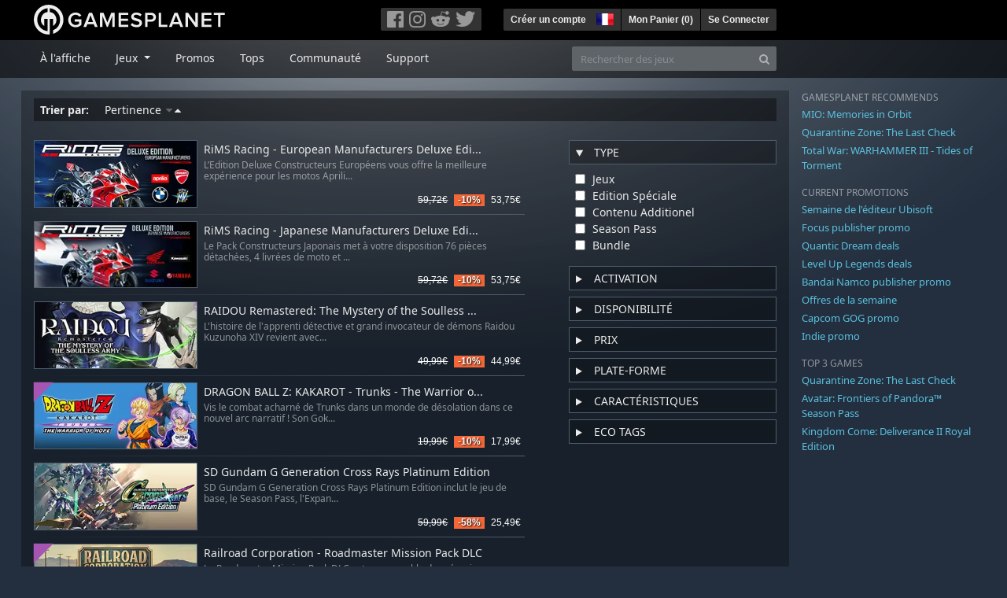

--- FILE ---
content_type: text/html; charset=utf-8
request_url: https://fr.gamesplanet.com/search?d=asc&page=4&query=RunGunJumpGun&ref=gameguidefr&s=relevance&utf8=%E2%9C%93
body_size: 11716
content:
<!DOCTYPE html>
<html lang="fr">
<head>
  <meta charset="utf-8">
  <meta http-equiv="X-UA-Compatible" content="IE=edge">
  <meta name="viewport" content="width=device-width, initial-scale=1, maximum-scale=1, shrink-to-fit=no, viewport-fit=auto">
  <meta name="robots" content="index,follow,all" />
  <meta http-equiv="x-dns-prefetch-control" content="on">
  <meta name="turbolinks-cache-control" content="no-cache">

  <title>Gamesplanet: Clés Steam, Origin, Ubisoft Connect, GOG et plus</title>
  <meta name="description" content="Jeux vidéo à acheter et télécharger facilement, légalement et en toute sécurité." />
  <meta name="keywords" content="Jeux vidéo à télécharger, Jeux à télécharger, acheter des jeux sur Internet, acheter jeu PC, clés Steam, clés Origin, Ubisoft Connect, jeux sans DRM" />

  <link rel="dns-prefetch" href="https://gpstatic.com" crossorigin>
  <link rel="preconnect" href="https://gpstatic.com">
  <link rel="dns-prefetch" href="https://secure.gravatar.com" crossorigin>
  <link rel="preconnect" href="https://secure.gravatar.com">
  <link rel="icon" type="image/svg+xml" href="https://gpstatic.com/assets/gamesplanet_com_circle_media-dfe8067c82a620c4d65f21a92d5874c0e38e9ada6752f9d1cbeb74483ee90faf.svg?t=1768813679" sizes="any" id="gpfavicon">
  <link rel="canonical" href="https://fr.gamesplanet.com/search">

  <link rel="stylesheet" media="all" href="https://gpstatic.com/assets/application-dc47d68d7eec9e32323623cf979b0e1394fe5acd6548b01a1f4374960e0bcf4f.css" data-turbolinks-track="reload" />
  <script type="text/javascript">// These polys allow for inline scripts while AppOS is being loaded asynchronously
// They will all be executed with their &quot;this&quot; and first argument set to the booted application
//
// NOTE: Despite their names resembling the AppOS events they will all be executed
//       every time the page loads, just at a different point in time.
window.AppOSBoot = function(f) { if (!window.AppOS_Boot) { window.AppOS_Boot = []; }; window.AppOS_Boot.push(f) };
window.AppOSDocumentLoad = function(f) { if (!window.AppOS_DL) { window.AppOS_DL = []; }; window.AppOS_DL.push(f) };
window.AppOSPageLoad = function(f) { if (!window.AppOS_PL) { window.AppOS_PL = []; }; window.AppOS_PL.push(f) };
</script>
  <script src="https://gpstatic.com/assets/application-c42fa54681ecd6c8afceeeb3bab7d82db9a1ff58af287f1385892b09a0b1c947.js" data-turbolinks-track="reload" defer="defer"></script>

  <link rel="alternate" href="https://fr.gamesplanet.com/search" hreflang="fr-FR" />


  
  <meta name="csrf-param" content="authenticity_token" />
<meta name="csrf-token" content="KO8_zpkucY3tJSfj2kiiHWFvRLO8qIPLv4jrcGEhkAalawG8scnbErXv4dxY1vqDkd0AzBm5M5WQZLF8sTWCcw" />
  <link rel="icon" sizes="192x192" href="/images/touch_icons/touch-icon-192x192.png">
<link rel="apple-touch-icon-precomposed" sizes="180x180" href="/images/touch_icons/apple-touch-icon-180x180-precomposed.png">
<link rel="apple-touch-icon-precomposed" sizes="152x152" href="/images/touch_icons/apple-touch-icon-152x152-precomposed.png">
<link rel="apple-touch-icon-precomposed" sizes="144x144" href="/images/touch_icons/apple-touch-icon-144x144-precomposed.png">
<link rel="apple-touch-icon-precomposed" sizes="120x120" href="/images/touch_icons/apple-touch-icon-120x120-precomposed.png">
<link rel="apple-touch-icon-precomposed" sizes="114x114" href="/images/touch_icons/apple-touch-icon-114x114-precomposed.png">
<link rel="apple-touch-icon-precomposed" sizes="76x76" href="/images/touch_icons/apple-touch-icon-76x76-precomposed.png">
<link rel="apple-touch-icon-precomposed" sizes="72x72" href="/images/touch_icons/apple-touch-icon-72x72-precomposed.png">
<link rel="apple-touch-icon-precomposed" href="/images/touch_icons/apple-touch-icon-precomposed.png">

  


</head>

<body  data-hk="d85726f9-c587-4745-b54e-b84a12340d9a">
  <div data-appos-jserror="false"></div>
  <nav class="navbar navbar-dark bg-black nav-gp-top px-0">
  <div class="container pl-0">
    <div class="col-12 col-xl-10 gp-xl-main">
      <a class="navbar-brand pb-1 py-md-0 d-none d-sm-inline-block" href="/"><img height="38" alt="Gamesplanet.com" loading="lazy" decoding="async" src="https://gpstatic.com/assets/gamesplanet_com-c7cdb0f0005728229549c9b6506e1cbc48b94ee81723f51c81c8ad97bd630d84.svg" /></a>
      <a class="navbar-brand pb-1 py-md-0 d-inline-block d-sm-none" href="/"><img height="38" alt="Gamesplanet.com" loading="lazy" decoding="async" src="https://gpstatic.com/assets/gamesplanet_com_circle-4aac2ab0b9700fc58cb2631f1fd5d12fb5b162d956ab2c217dc61ec92d827d2e.svg" /></a>
      <button class="navbar-toggler bg-dark-gray border-0 d-inline-block d-lg-none pull-right mt-1 ml-3" type="button" data-toggle="collapse" data-target="#gpSiteNav">
        <span class="navbar-toggler-icon"></span>
        <span><i class="fa fa-search" style="white-space: nowrap"></i> </span>
      </button>
      <div class="pull-right mt-1">
        <div class="d-none d-lg-inline-block">
          <div class="btn-group mr-4" role="group">
            <div class="nav-item nav-item-social btn bg-dark-gray p-0"><a target="_blank" rel="noopener" class="nav-link p-0 pl-1" href="https://www.facebook.com/GamesplanetFR/"><img alt="Facebook" src="https://gpstatic.com/assets/get_in_touch/h-facebook-grey-13a843b391795abd42e99c1b0a6244be354ebbd80281c47ab70cb9d384260484.png" width="21" height="21" /></a></div>
            <div class="nav-item nav-item-social btn bg-dark-gray p-0"><a target="_blank" rel="noopener" class="nav-link p-0" href="https://www.instagram.com/gamesplanet_com/"><img alt="Instagram" src="https://gpstatic.com/assets/get_in_touch/h-instagram-grey-335e2af1e557d7456d7c6dfca6eabfdc0850012846c0cb27b5f048e5f64b7e56.png" width="21" height="21" /></a></div>
            <div class="nav-item nav-item-social btn bg-dark-gray p-0"><a target="_blank" rel="noopener" class="nav-link p-0" href="https://www.reddit.com/user/Gamesplanet/submitted/"><img alt="Reddit" src="https://gpstatic.com/assets/get_in_touch/h-reddit-grey-3742e9841d9d2fca4b301c7ad2d794f5d489e53a9e19921266f8911e1f0d4890.png" width="24" height="20" /></a></div>
            <div class="nav-item nav-item-social btn bg-dark-gray p-0"><a target="_blank" rel="noopener" class="nav-link p-0 pr-1" href="https://twitter.com/gamesplanetfr"><img alt="Twitter" src="https://gpstatic.com/assets/get_in_touch/h-twitter-grey-31fe64f758a401bca827a76b1a5f4813c36e642a74623fafbfc291d041b2e72b.png" width="25" height="20" /></a></div>
          </div>
        </div>
        <div class="btn-group d-none d-lg-inline-flex" role="group">
    <div class="nav-item btn bg-dark-gray p-0 px-1"><a class="nav-link p-1" data-login-required="registration" href="#open=registration">Créer un compte</a></div>
    <div class="nav-item btn bg-dark-gray p-0 pr-2 dropdown zindex100"><a class="nav-link dropdown-toggle dropdown-toggle-noarrow p-0" href="#" id="tenant-select-dropdown" role="button" data-toggle="dropdown">
  <img class="ml-1" style="vertical-align: -7px;" alt="FR" src="https://gpstatic.com/images/flags/48x32/FR.png" width="22" height="15" />
</a>
<div class="dropdown-menu shadow">
  <span class="dropdown-item">
    <img class="mr-1" alt="FR" src="https://gpstatic.com/images/flags/48x32/FR.png" width="22" height="15" /> France / EUR
  </span>
  <div class="dropdown-divider"></div>
    <a class="dropdown-item" href="https://de.gamesplanet.com/">
      <img class="mr-1" alt="DE" src="https://gpstatic.com/images/flags/48x32/DE.png" width="22" height="15" /> Deutschland / EUR
</a>    <a class="dropdown-item" href="https://uk.gamesplanet.com/">
      <img class="mr-1" alt="GB" src="https://gpstatic.com/images/flags/48x32/GB.png" width="22" height="15" /> United Kingdom / GBP
</a>    <a class="dropdown-item" href="https://us.gamesplanet.com/">
      <img class="mr-1" alt="US" src="https://gpstatic.com/images/flags/48x32/US.png" width="22" height="15" /> United States / USD
</a></div>
</div>
    <div class="nav-item btn bg-dark-gray p-0 px-1 separator"><a class="nav-link p-1 " href="/cart">Mon Panier (<span class="cart_count">0</span>)</a></div>
    <div class="nav-item btn bg-dark-gray p-0 px-1 separator"><a class="nav-link p-1" data-login-required="true" href="#open=login">Se Connecter</a></div>
</div>

        <div class="btn-group d-inline-flex d-lg-none" role="group">
  <a class="btn bg-dark-gray " href="/cart"><i class="fa fa-shopping-cart" style="white-space: nowrap"></i> (<span class="cart_count">0</span>)</a>
  <div class="btn-group" role="group">
    <a href="#" class="btn bg-dark-gray dropdown-toggle" id="mobile-user-account" data-toggle="dropdown" aria-haspopup="true" aria-expanded="false">
      <i class="fa fa-user" style="white-space: nowrap"></i> 
    </a>
    <div class="dropdown-menu dropdown-menu-right" style="max-width: 270px;" aria-labelledby="mobile-user-account">
        <a class="dropdown-item" data-login-required="true" href="#open=login">Se Connecter</a>
        <a class="dropdown-item" data-login-required="registration" href="#open=registration">Créer un compte</a>
    </div>
  </div>
</div>

      </div>
    </div>
  </div>
</nav>

  <nav class="navbar navbar-expand-lg navbar-dark bg-black-fade mb-3 p-0 pb-lg-1">
  <div class="container pl-0">
    <div class="col-12 col-xl-10 gp-xl-main">
      <div class="collapse navbar-collapse" id="gpSiteNav">
        <div id="quick_search" class="mt-1 mt-lg-0 mb-lg-0 order-2">
          <form id="quick_search_form" class="form-inline d-flex flex-nowrap" action="/search" accept-charset="UTF-8" method="get">
            <div class="input-group mt-1 w-100">
              <input type="text" name="query" id="query" placeholder="Rechercher des jeux" autocomplete="off" class="form-control typeahead" data-query-url="/quick_search?query=%3Avalue" aria-label="Rechercher des jeux" />
              <div class="input-group-append">
                <button class="btn btn-secondary py-0 px-2 text-muted" type="submit" aria-label="Search" ><i class="fa fa-search" style="white-space: nowrap"></i> </button>
              </div>
            </div>
</form>        </div>
        <div class="navbar-nav my-1 mr-auto order-1">
          <div class="nav-item mr-3">
            <a class="nav-link text-body pt-2 pr-2 pb-0 pl-2 mb-1 mob16" href="/">À l&#39;affiche</a>
          </div>
          <div class="nav-item mr-3 dropdown">
            <a class="nav-link text-body pt-2 pr-2 pb-0 pl-2 mb-1 dropdown-toggle mob16" href="#" id="gp-site-nav-dropdown" role="button" data-toggle="dropdown">
              Jeux
            </a>
            <div class="dropdown-menu shadow">
              <div class="container dropdown-multi-col">
                <div class="row">
                  <div class="col-12 col-md-6">
                    <div class="nav-header bg-light p-1 small text-uppercase">Genre</div>
                    <div class="dropdown-divider"></div>
                    <a class="dropdown-item" href="/games/action">Action</a>
                    <a class="dropdown-item" href="/games/adventure">Aventure</a>
                    <a class="dropdown-item" href="/games/rpg">RPG (Jeu de Rôle)</a>
                    <a class="dropdown-item" href="/games/mmo">MMO</a>
                    <a class="dropdown-item" href="/games/strategy">Stratégie</a>
                    <a class="dropdown-item" href="/games/simulation">Simulation</a>
                    <a class="dropdown-item" href="/games/arcade_indie">Arcade &amp; Indie</a>
                    <a class="dropdown-item" href="/games/sport">Sport</a>
                    <div class="nav-header bg-light mt-3 p-1 small text-uppercase">Autre</div>
                    <div class="dropdown-divider"></div>
                    <a class="dropdown-item" href="/games/coming-soon">Bientôt disponible</a>
                    <a class="dropdown-item" href="/games/games-18">Jeux 18+</a>
                    <a class="dropdown-item" href="/games/mac">Jeux Mac</a>
                    <a class="dropdown-item" href="/games/linux">Jeux Linux</a>
                    <a class="dropdown-item" href="/publishers">Éditeurs</a>
                  </div>
                  <div class="col-12 col-md-6 mt-3 mt-md-0">
                    <div class="nav-header bg-light p-1 small text-uppercase">Activation</div>
                    <div class="dropdown-divider"></div>
                    <a class="dropdown-item" href="/search?dt=epic">Epic</a>
                    <a class="dropdown-item" href="/search?dt=giants">Giants</a>
                    <a class="dropdown-item" href="/search?dt=gog">GOG</a>
                    <a class="dropdown-item" href="/search?dt=msstore">Microsoft</a>
                    <a class="dropdown-item" href="/search?dt=rockstarsocial">Rockstar Social Club</a>
                    <a class="dropdown-item" href="/search?dt=steam">Steam</a>
                    <a class="dropdown-item" href="/search?dt=uplay_silent">Ubisoft Connect</a>
                    <a class="dropdown-item" href="/search?dt=zenimax">Zenimax</a>
                      <div class="nav-header bg-light mt-3 p-1 small text-uppercase">Eco Tags</div>
                      <div class="dropdown-divider"></div>
                      <a class="dropdown-item" href="/search?eco=aesthetic">Graphismes / Esthétisme</a>
                      <a class="dropdown-item" href="/search?eco=narrative">Scénario / Narration</a>
                      <a class="dropdown-item" href="/search?eco=gameplay">Gameplay</a>
                      <a class="dropdown-item" href="/search?eco=policy">Politique de l&#39;éditeur</a>
                  </div>
                </div>
              </div>
            </div>
          </div>
          <div class="nav-item mr-3">
            <a class="nav-link text-body pt-2 pr-2 pb-0 pl-2 mb-1 mob16" href="/games/offers">Promos</a>
          </div>
          <div class="nav-item mr-3">
            <a class="nav-link text-body pt-2 pr-2 pb-0 pl-2 mb-1 mob16" href="/games/charts">Tops</a>
          </div>
          <div class="nav-item mr-3">
            <a class="nav-link text-body pt-2 pr-2 pb-0 pl-2 mb-1 mob16" href="/community/news_updates">Communauté</a>
          </div>
          <div class="nav-item mr-3">
            <a class="nav-link text-body pt-2 pr-2 pb-0 pl-2 mb-1 mob16" data-turbolinks="false" href="/support">Support</a>
          </div>
        </div>
      </div>
    </div>
  </div>
</nav>


  
  <div class="container">
    
    
    <div class="row">
      <div class="col-12 col-xl-10 gp-xl-main">
        <div class="row row-page-ctn">
          
          

<div class="col-12 search-results">
  <h2 class="upper d-none">Votre sélection</h2>

  <div class="sorting p-1 px-2 mb-3">
    <span class="font-weight-bold mr-3">Trier par:</span>
    <ul class="list-inline d-inline-block m-0">
        <li class="list-inline-item mr-3"><a class="desc" href="/search?d=desc&amp;page=4&amp;query=RunGunJumpGun&amp;ref=gameguidefr&amp;s=relevance&amp;utf8=%E2%9C%93">
  Pertinence <i class='fa fa-sort-desc'></i><i class='fa fa-sort-asc'></i>
</a></li>
    </ul>
  </div>

  <div class="row">
    <div class="col-12 col-lg-8 order-2 order-lg-1" id="search_filtered_view">
          <div class="row no-gutters game_list game_list_small prod_class_300 pt-2">
            <div class="col-4 pl-0">
              <a class="stretched-link responsive-img img-280" href="/game/rims-racing-european-manufacturers-deluxe-edition-steam-key--5234-2">
                <img loading="lazy" decoding="async" alt="RiMS Racing - European Manufacturers Deluxe Edition" title="RiMS Racing - European Manufacturers Deluxe Edition" class="border border-secondary" src="https://gpstatic.com/acache/52/34/2/fr/t280x115-758f1ae95e94f3b992c66de9d2a71524.jpg" />
                
</a>            </div>
            <div class="col-8 pl-2 px-sm-2">
              <h4 class="pt-1 mb-1"><a class="d-block text-decoration-none stretched-link" href="/game/rims-racing-european-manufacturers-deluxe-edition-steam-key--5234-2">RiMS Racing - European Manufacturers Deluxe Edi...</a></h4>
              <p class="text-muted d-none d-md-block"><small>L’Edition Deluxe Constructeurs Européens vous offre la meilleure expérience pour les motos Aprili...</small></p>
              <div class="gp-prices small text-right">
                
                <span class="prices">
<span class="price_base"><strike>59,72€</strike></span>
<span class="price_saving false">-10%</span>
<span class="price_current">53,75€</span> </span>
              </div>
            </div>
          </div>
          <div class="row no-gutters game_list game_list_small prod_class_300 pt-2">
            <div class="col-4 pl-0">
              <a class="stretched-link responsive-img img-280" href="/game/rims-racing-japanese-manufacturers-deluxe-edition-steam-key--5234-3">
                <img loading="lazy" decoding="async" alt="RiMS Racing - Japanese Manufacturers Deluxe Edition" title="RiMS Racing - Japanese Manufacturers Deluxe Edition" class="border border-secondary" src="https://gpstatic.com/acache/52/34/3/fr/t280x115-83bd14adadc5425ee21ce497f2380f60.jpg" />
                
</a>            </div>
            <div class="col-8 pl-2 px-sm-2">
              <h4 class="pt-1 mb-1"><a class="d-block text-decoration-none stretched-link" href="/game/rims-racing-japanese-manufacturers-deluxe-edition-steam-key--5234-3">RiMS Racing - Japanese Manufacturers Deluxe Edi...</a></h4>
              <p class="text-muted d-none d-md-block"><small>Le Pack Constructeurs Japonais met à votre disposition 76 pièces détachées, 4 livrées de moto et ...</small></p>
              <div class="gp-prices small text-right">
                
                <span class="prices">
<span class="price_base"><strike>59,72€</strike></span>
<span class="price_saving false">-10%</span>
<span class="price_current">53,75€</span> </span>
              </div>
            </div>
          </div>
          <div class="row no-gutters game_list game_list_small prod_class_300 pt-2">
            <div class="col-4 pl-0">
              <a class="stretched-link responsive-img img-280" href="/game/raidou-remastered-the-mystery-of-the-soulless-army-steam-key--7555-1">
                <img loading="lazy" decoding="async" alt="RAIDOU Remastered: The Mystery of the Soulless Army" title="RAIDOU Remastered: The Mystery of the Soulless Army" class="border border-secondary" src="https://gpstatic.com/acache/75/55/1/fr/t280x115-347a18175d5710ddf1fa23e1976a728e.jpg" />
                
</a>            </div>
            <div class="col-8 pl-2 px-sm-2">
              <h4 class="pt-1 mb-1"><a class="d-block text-decoration-none stretched-link" href="/game/raidou-remastered-the-mystery-of-the-soulless-army-steam-key--7555-1">RAIDOU Remastered: The Mystery of the Soulless ...</a></h4>
              <p class="text-muted d-none d-md-block"><small>L&#39;histoire de l&#39;apprenti détective et grand invocateur de démons Raidou Kuzunoha XIV revient avec...</small></p>
              <div class="gp-prices small text-right">
                
                <span class="prices">
<span class="price_base"><strike>49,99€</strike></span>
<span class="price_saving false">-10%</span>
<span class="price_current">44,99€</span> </span>
              </div>
            </div>
          </div>
          <div class="row no-gutters game_list game_list_small prod_class_300 pt-2">
            <div class="col-4 pl-0">
              <a class="stretched-link responsive-img img-280" href="/game/dragon-ball-z-kakarot-trunks-the-warrior-of-hope-steam-key--4253-6">
                <img loading="lazy" decoding="async" alt="DRAGON BALL Z: KAKAROT - Trunks - The Warrior of Hope" title="DRAGON BALL Z: KAKAROT - Trunks - The Warrior of Hope" class="border border-secondary" src="https://gpstatic.com/acache/42/53/6/fr/t280x115-3a9f2edd960aaaa82b5d4ab99458a9ae.jpg" />
                <div class="class-dlc"></div>
</a>            </div>
            <div class="col-8 pl-2 px-sm-2">
              <h4 class="pt-1 mb-1"><a class="d-block text-decoration-none stretched-link" href="/game/dragon-ball-z-kakarot-trunks-the-warrior-of-hope-steam-key--4253-6">DRAGON BALL Z: KAKAROT - Trunks - The Warrior o...</a></h4>
              <p class="text-muted d-none d-md-block"><small>Vis le combat acharné de Trunks dans un monde de désolation dans ce nouvel arc narratif ! Son Gok...</small></p>
              <div class="gp-prices small text-right">
                
                <span class="prices">
<span class="price_base"><strike>19,99€</strike></span>
<span class="price_saving false">-10%</span>
<span class="price_current">17,99€</span> </span>
              </div>
            </div>
          </div>
          <div class="row no-gutters game_list game_list_small prod_class_300 pt-2">
            <div class="col-4 pl-0">
              <a class="stretched-link responsive-img img-280" href="/game/sd-gundam-g-generation-cross-rays-platinum-edition-steam-key--4318-4">
                <img loading="lazy" decoding="async" alt="SD Gundam G Generation Cross Rays Platinum Edition" title="SD Gundam G Generation Cross Rays Platinum Edition" class="border border-secondary" src="https://gpstatic.com/acache/43/18/4/fr/t280x115-a2ca8da1f6689d34f16864ea90b16f2c.jpg" />
                
</a>            </div>
            <div class="col-8 pl-2 px-sm-2">
              <h4 class="pt-1 mb-1"><a class="d-block text-decoration-none stretched-link" href="/game/sd-gundam-g-generation-cross-rays-platinum-edition-steam-key--4318-4">SD Gundam G Generation Cross Rays Platinum Edition</a></h4>
              <p class="text-muted d-none d-md-block"><small>SD Gundam G Generation Cross Rays Platinum Edition inclut le jeu de base, le Season Pass, l&#39;Expan...</small></p>
              <div class="gp-prices small text-right">
                
                <span class="prices">
<span class="price_base"><strike>59,99€</strike></span>
<span class="price_saving false">-58%</span>
<span class="price_current">25,49€</span> </span>
              </div>
            </div>
          </div>
          <div class="row no-gutters game_list game_list_small prod_class_300 pt-2">
            <div class="col-4 pl-0">
              <a class="stretched-link responsive-img img-280" href="/game/railroad-corporation-roadmaster-mission-pack-dlc-steam-key--4059-8">
                <img loading="lazy" decoding="async" alt="Railroad Corporation - Roadmaster Mission Pack DLC" title="Railroad Corporation - Roadmaster Mission Pack DLC" class="border border-secondary" src="https://gpstatic.com/acache/40/59/8/fr/t280x115-a0123a39faa708e74abd5bab6b046575.jpg" />
                <div class="class-dlc"></div>
</a>            </div>
            <div class="col-8 pl-2 px-sm-2">
              <h4 class="pt-1 mb-1"><a class="d-block text-decoration-none stretched-link" href="/game/railroad-corporation-roadmaster-mission-pack-dlc-steam-key--4059-8">Railroad Corporation - Roadmaster Mission Pack DLC</a></h4>
              <p class="text-muted d-none d-md-block"><small>Le Roadmaster Mission Pack DLC est un ensemble de scénarios spéciaux en coopération et en solo qu...</small></p>
              <div class="gp-prices small text-right">
                
                <span class="prices">
<span class="price_base"><strike>14,79€</strike></span>
<span class="price_saving false">-10%</span>
<span class="price_current">13,31€</span> </span>
              </div>
            </div>
          </div>
          <div class="row no-gutters game_list game_list_small prod_class_300 pt-2">
            <div class="col-4 pl-0">
              <a class="stretched-link responsive-img img-280" href="/game/hunt-showdown-1896-the-son-of-gunpowder-steam-key--3495-41">
                <img loading="lazy" decoding="async" alt="Hunt: Showdown 1896 - The Son of Gunpowder" title="Hunt: Showdown 1896 - The Son of Gunpowder" class="border border-secondary" src="https://gpstatic.com/acache/34/95/41/fr/t280x115-9ef651e726b0ce132c555511133a4e18.jpg" />
                <div class="class-dlc"></div>
</a>            </div>
            <div class="col-8 pl-2 px-sm-2">
              <h4 class="pt-1 mb-1"><a class="d-block text-decoration-none stretched-link" href="/game/hunt-showdown-1896-the-son-of-gunpowder-steam-key--3495-41">Hunt: Showdown 1896 - The Son of Gunpowder</a></h4>
              <p class="text-muted d-none d-md-block"><small>Ce DLC contient un Chasseur, deux armes et un consommable</small></p>
              <div class="gp-prices small text-right">
                
                <span class="prices">
<span class="price_base"><strike>9,99€</strike></span>
<span class="price_saving false">-5%</span>
<span class="price_current">9,49€</span> </span>
              </div>
            </div>
          </div>
          <div class="row no-gutters game_list game_list_small prod_class_300 pt-2">
            <div class="col-4 pl-0">
              <a class="stretched-link responsive-img img-280" href="/game/assassin-s-creed-chronicles-russia-ubisoft-connect--2970-1">
                <img loading="lazy" decoding="async" alt="Assassin&#39;s Creed Chronicles: Russia" title="Assassin&#39;s Creed Chronicles: Russia" class="border border-secondary" src="https://gpstatic.com/acache/29/70/1/fr/t280x115-fdc6c6217813e78d3be164cfad7fc5bd.jpg" />
                
</a>            </div>
            <div class="col-8 pl-2 px-sm-2">
              <h4 class="pt-1 mb-1"><a class="d-block text-decoration-none stretched-link" href="/game/assassin-s-creed-chronicles-russia-ubisoft-connect--2970-1">Assassin&#39;s Creed Chronicles: Russia</a></h4>
              <p class="text-muted d-none d-md-block"><small>ncarnez Nikolaï Orelov, un héros en quête de rédemption, et parcourez la Russie dans un gameplay ...</small></p>
              <div class="gp-prices small text-right">
                
                <span class="prices">
<span class="price_base"><strike>9,99€</strike></span>
<span class="price_saving false">-71%</span>
<span class="price_current">2,89€</span> </span>
              </div>
            </div>
          </div>
          <div class="row no-gutters game_list game_list_small prod_class_300 pt-2">
            <div class="col-4 pl-0">
              <a class="stretched-link responsive-img img-280" href="/game/arsene-lupin-voleur-un-jour-steam-key--6959-1">
                <img loading="lazy" decoding="async" alt="Arsène Lupin - Voleur Un Jour" title="Arsène Lupin - Voleur Un Jour" class="border border-secondary" src="https://gpstatic.com/acache/69/59/1/fr/t280x115-1932e5c79d3ba6a7b25722be3bb95ad7.jpg" />
                
</a>            </div>
            <div class="col-8 pl-2 px-sm-2">
              <h4 class="pt-1 mb-1"><a class="d-block text-decoration-none stretched-link" href="/game/arsene-lupin-voleur-un-jour-steam-key--6959-1">Arsène Lupin - Voleur Un Jour</a></h4>
              <p class="text-muted d-none d-md-block"><small>Découvrez les origines d&#39;Arsène Lupin, célèbre gentleman cambrioleur.</small></p>
              <div class="gp-prices small text-right">
                
                <span class="prices">
<span class="price_base"><strike>29,99€</strike></span>
<span class="price_saving false">-10%</span>
<span class="price_current">26,99€</span> </span>
              </div>
            </div>
          </div>
          <div class="row no-gutters game_list game_list_small prod_class_300 pt-2">
            <div class="col-4 pl-0">
              <a class="stretched-link responsive-img img-280" href="/game/oddsparks-an-automation-adventure-coaster-rush-steam-key--6850-4">
                <img loading="lazy" decoding="async" alt="Oddsparks: An Automation Adventure - Coaster Rush" title="Oddsparks: An Automation Adventure - Coaster Rush" class="border border-secondary" src="https://gpstatic.com/acache/68/50/4/fr/t280x115-14009aa4a28a25efa2e882f0f508a846.jpg" />
                <div class="class-dlc"></div>
</a>            </div>
            <div class="col-8 pl-2 px-sm-2">
              <h4 class="pt-1 mb-1"><a class="d-block text-decoration-none stretched-link" href="/game/oddsparks-an-automation-adventure-coaster-rush-steam-key--6850-4">Oddsparks: An Automation Adventure - Coaster Rush</a></h4>
              <p class="text-muted d-none d-md-block"><small>Le DLC Coaster Rush associe automatisation complexe et attractions de parc à thème spectaculaires...</small></p>
              <div class="gp-prices small text-right">
                
                <span class="prices">
<span class="price_base"><strike>9,99€</strike></span>
<span class="price_saving false">-10%</span>
<span class="price_current">8,99€</span> </span>
              </div>
            </div>
          </div>
          <div class="row no-gutters game_list game_list_small prod_class_300 pt-2">
            <div class="col-4 pl-0">
              <a class="stretched-link responsive-img img-280" href="/game/mobile-suit-gundam-seed-battle-destiny-remastered-steam-key--7473-1">
                <img loading="lazy" decoding="async" alt="MOBILE SUIT GUNDAM SEED BATTLE DESTINY REMASTERED" title="MOBILE SUIT GUNDAM SEED BATTLE DESTINY REMASTERED" class="border border-secondary" src="https://gpstatic.com/acache/74/73/1/fr/t280x115-0bd83d05ca6639e4a6277a7109190014.jpg" />
                
</a>            </div>
            <div class="col-8 pl-2 px-sm-2">
              <h4 class="pt-1 mb-1"><a class="d-block text-decoration-none stretched-link" href="/game/mobile-suit-gundam-seed-battle-destiny-remastered-steam-key--7473-1">MOBILE SUIT GUNDAM SEED BATTLE DESTINY REMASTERED</a></h4>
              <p class="text-muted d-none d-md-block"><small>Devenez pilote dans le monde de Mobile Suit Gundam SEED, disponible pour la première fois avec un...</small></p>
              <div class="gp-prices small text-right">
                
                <span class="prices">
<span class="price_base"><strike>39,99€</strike></span>
<span class="price_saving false">-35%</span>
<span class="price_current">25,99€</span> </span>
              </div>
            </div>
          </div>
          <div class="row no-gutters game_list game_list_small prod_class_300 pt-2">
            <div class="col-4 pl-0">
              <a class="stretched-link responsive-img img-280" href="/game/rising-storm-2-vietnam-digital-deluxe-edition-steam-key--3155-2">
                <img loading="lazy" decoding="async" alt="Rising Storm 2: Vietnam Digital Deluxe Edition" title="Rising Storm 2: Vietnam Digital Deluxe Edition" class="border border-secondary" src="https://gpstatic.com/acache/31/55/2/fr/t280x115-6710f18fc0bd241c7d06a73adb55c11a.jpg" />
                
</a>            </div>
            <div class="col-8 pl-2 px-sm-2">
              <h4 class="pt-1 mb-1"><a class="d-block text-decoration-none stretched-link" href="/game/rising-storm-2-vietnam-digital-deluxe-edition-steam-key--3155-2">Rising Storm 2: Vietnam Digital Deluxe Edition</a></h4>
              <p class="text-muted d-none d-md-block"><small>Rising Storm 2: Vietnam est la suite du Jeu Multijoueur de l&#39;année 2013 de PC Gamer, développé pa...</small></p>
              <div class="gp-prices small text-right">
                
                <span class="prices">
<span class="price_base"><strike>27,99€</strike></span>
<span class="price_saving false">-15%</span>
<span class="price_current">23,79€</span> </span>
              </div>
            </div>
          </div>
          <div class="row no-gutters game_list game_list_small prod_class_300 pt-2">
            <div class="col-4 pl-0">
              <a class="stretched-link responsive-img img-280" href="/game/expeditions-a-mudrunner-game-year-1-edition-steam-key--6631-2">
                <img loading="lazy" decoding="async" alt="Expeditions: A MudRunner Game - Year 1 Edition" title="Expeditions: A MudRunner Game - Year 1 Edition" class="border border-secondary" src="https://gpstatic.com/acache/66/31/2/fr/t280x115-c4d0b6a2cd676973c3e71b473426e214.jpg" />
                
</a>            </div>
            <div class="col-8 pl-2 px-sm-2">
              <h4 class="pt-1 mb-1"><a class="d-block text-decoration-none stretched-link" href="/game/expeditions-a-mudrunner-game-year-1-edition-steam-key--6631-2">Expeditions: A MudRunner Game - Year 1 Edition</a></h4>
              <p class="text-muted d-none d-md-block"><small>Procurez-vous l&#39;édition Année 1 Expeditions: A MudRunner Game et recevez le contenu suivant : Le ...</small></p>
              <div class="gp-prices small text-right">
                
                <span class="prices">
<span class="price_base"><strike>59,99€</strike></span>
<span class="price_saving false">-58%</span>
<span class="price_current">25,49€</span> </span>
              </div>
            </div>
          </div>
          <div class="row no-gutters game_list game_list_small prod_class_300 pt-2">
            <div class="col-4 pl-0">
              <a class="stretched-link responsive-img img-280" href="/game/armored-core-vi-fires-of-rubicon-deluxe-edition-steam-key--6072-2">
                <img loading="lazy" decoding="async" alt="ARMORED CORE VI FIRES OF RUBICON Deluxe Edition" title="ARMORED CORE VI FIRES OF RUBICON Deluxe Edition" class="border border-secondary" src="https://gpstatic.com/acache/60/72/2/fr/t280x115-25593ace28b646fa9c0823f14ddfc3d6.jpg" />
                
</a>            </div>
            <div class="col-8 pl-2 px-sm-2">
              <h4 class="pt-1 mb-1"><a class="d-block text-decoration-none stretched-link" href="/game/armored-core-vi-fires-of-rubicon-deluxe-edition-steam-key--6072-2">ARMORED CORE VI FIRES OF RUBICON Deluxe Edition</a></h4>
              <p class="text-muted d-none d-md-block"><small>L&#39;édition Deluxe comprend le jeu complet ainsi qu&#39;un artbook numérique exclusif et la bande origi...</small></p>
              <div class="gp-prices small text-right">
                
                <span class="prices">
<span class="price_base"><strike>69,99€</strike></span>
<span class="price_saving false">-10%</span>
<span class="price_current">62,99€</span> </span>
              </div>
            </div>
          </div>
          <div class="row no-gutters game_list game_list_small prod_class_300 pt-2">
            <div class="col-4 pl-0">
              <a class="stretched-link responsive-img img-280" href="/game/rise-of-the-tomb-raider-20-year-celebration-steam-key--2958-2">
                <img loading="lazy" decoding="async" alt="Rise of the Tomb Raider: 20 Year Celebration" title="Rise of the Tomb Raider: 20 Year Celebration" class="border border-secondary" src="https://gpstatic.com/acache/29/58/2/fr/t280x115-b19cbb44fcb645ac2e6e9193fd0bab43.jpg" />
                
</a>            </div>
            <div class="col-8 pl-2 px-sm-2">
              <h4 class="pt-1 mb-1"><a class="d-block text-decoration-none stretched-link" href="/game/rise-of-the-tomb-raider-20-year-celebration-steam-key--2958-2">Rise of the Tomb Raider: 20 Year Celebration</a></h4>
              <p class="text-muted d-none d-md-block"><small>Rise of the Tomb Raider : 20ème anniversaire contient également une nouvelle aventure solo, &quot;Les ...</small></p>
              <div class="gp-prices small text-right">
                
                <span class="prices">
<span class="price_base"><strike>29,99€</strike></span>
<span class="price_saving false">-10%</span>
<span class="price_current">26,99€</span> </span>
              </div>
            </div>
          </div>
      
    </div>
    <div class="col-12 col-lg-4 order-1 order-lg-2 mt-2 pl-lg-5" data-flist-control="search_filtered_view" data-flist-url="/search?query=RunGunJumpGun" data-flist-initial="{}">
      <div data-flist-opt="d" data-flist-val="asc"></div>
      <div data-flist-opt="s" data-flist-val="relevance"></div>

      <details data-flist-qgroup="t" open>
        <summary class="text-uppercase mb-2 p-1 pl-2 border border-secondary bg-black-fade25"><h4 class="d-inline pl-2">Type</h4></summary>
        <ul>
          <li data-flist-q="t" data-flist-v="game">Jeux</li>
          <li data-flist-q="t" data-flist-v="game_special">Edition Spéciale</li>
          <li data-flist-q="t" data-flist-v="dlc">Contenu Additionel</li>
          <li data-flist-q="t" data-flist-v="season_pass">Season Pass</li>
          <li data-flist-q="t" data-flist-v="package">Bundle</li>
        </ul>
      </details>


      <details data-flist-qgroup="dt">
        <summary class="text-uppercase mb-2 p-1 pl-2 border border-secondary bg-black-fade25"><h4 class="d-inline pl-2">Activation</h4></summary>
        <ul>
            <li data-flist-q="dt" data-flist-v="epic">Epic</li>
            <li data-flist-q="dt" data-flist-v="gog">GOG</li>
            <li data-flist-q="dt" data-flist-v="gog_direct">GOG (Direct)</li>
            <li data-flist-q="dt" data-flist-v="giants">Giants</li>
            <li data-flist-q="dt" data-flist-v="msstore">Microsoft</li>
            <li data-flist-q="dt" data-flist-v="steam">Steam</li>
            <li data-flist-q="dt" data-flist-v="download">Téléchargement</li>
            <li data-flist-q="dt" data-flist-v="uplay_silent">Ubisoft Connect</li>
            <li data-flist-q="dt" data-flist-v="zenimax">Zenimax</li>
        </ul>
      </details>

      <details data-flist-qgroup="av">
        <summary class="text-uppercase mb-2 p-1 pl-2 border border-secondary bg-black-fade25"><h4 class="d-inline pl-2">Disponibilité</h4></summary>
        <ul>
          <li data-flist-q="av" data-flist-c="ngp" data-flist-merge="{&quot;d&quot;:null,&quot;s&quot;:null}">Nouveau chez Gamesplanet</li>
          <li data-flist-q="av" data-flist-c="cs">Bientôt disponible</li>
          <li data-flist-q="av" data-flist-c="po">En précommande</li>
          <li data-flist-q="av" data-flist-c="ea">Accès Anticipé</li>
          <li data-flist-q="av" data-flist-c="rel">Disponible</li>
        </ul>
      </details>

      <details data-flist-qgroup="pr">
        <summary class="text-uppercase mb-2 p-1 pl-2 border border-secondary bg-black-fade25"><h4 class="d-inline pl-2">Prix</h4></summary>
        <ul>
          <li data-flist-q="pr" data-flist-c="5">&lt; 5€</li>
          <li data-flist-q="pr" data-flist-c="10">5€ - 10€</li>
          <li data-flist-q="pr" data-flist-c="25">10€ - 25€</li>
          <li data-flist-q="pr" data-flist-c="50">25€ - 50€</li>
          <li data-flist-q="pr" data-flist-c="51">&gt; 50€</li>
        </ul>
      </details>

      <details data-flist-qgroup="os">
        <summary class="text-uppercase mb-2 p-1 pl-2 border border-secondary bg-black-fade25"><h4 class="d-inline pl-2">Plate-forme</h4></summary>
        <ul>
          <li data-flist-q="os" data-flist-v="windows">Windows</li>
          <li data-flist-q="os" data-flist-v="macos">Mac OS</li>
          <li data-flist-q="os" data-flist-v="linux">Linux</li>
        </ul>
      </details>

      <details data-flist-qgroup="char">
        <summary class="text-uppercase mb-2 p-1 pl-2 border border-secondary bg-black-fade25"><h4 class="d-inline pl-2">Caractéristiques</h4></summary>
        <ul>
            <li data-flist-q="char" data-flist-v="steam_trading_cards">Cartes à échanger Steam</li>
            <li data-flist-q="char" data-flist-v="steam_leaderboards">Classements Steam</li>
            <li data-flist-q="char" data-flist-v="coop">Coopération</li>
            <li data-flist-q="char" data-flist-v="online_coop">Coopération en ligne</li>
            <li data-flist-q="char" data-flist-v="multiplayer">Multijoueur</li>
            <li data-flist-q="char" data-flist-v="crossplatform_multiplayer">Multijoueur Cross-Platform</li>
            <li data-flist-q="char" data-flist-v="online_multiplayer">Multijoueur en ligne</li>
            <li data-flist-q="char" data-flist-v="local_multiplayer">Multijoueur en local</li>
            <li data-flist-q="char" data-flist-v="stats">Stats</li>
            <li data-flist-q="char" data-flist-v="steam_cloud">Steam Cloud</li>
            <li data-flist-q="char" data-flist-v="steam_workshop">Steam Workshop</li>
            <li data-flist-q="char" data-flist-v="steam_achievements">Succès Steam</li>
            <li data-flist-q="char" data-flist-v="full_controller_support">Support manette complet</li>
            <li data-flist-q="char" data-flist-v="partial_controller_support">Support manette partiel</li>
            <li data-flist-q="char" data-flist-v="captions_available">Texte disponible</li>
            <li data-flist-q="char" data-flist-v="singleplayer">Un joueur</li>
            <li data-flist-q="char" data-flist-v="valve_anticheat_enabled">Valve Anti-triche activé</li>
            <li data-flist-q="char" data-flist-v="local_coop">Écran partagé</li>
            <li data-flist-q="char" data-flist-v="includes_level_editor">Éditeur de niveau inclus</li>
        </ul>
      </details>

        <details data-flist-qgroup="eco">
          <summary class="text-uppercase mb-2 p-1 pl-2 border border-secondary bg-black-fade25"><h4 class="d-inline pl-2"><span class="translation_missing" title="translation missing: fr.product.types.by.eco_tags">Eco Tags</span></h4></summary>
          <ul>
              <li data-flist-q="eco" data-flist-v="aesthetic">Graphismes / Esthétisme</li>
              <li data-flist-q="eco" data-flist-v="narrative">Scénario / Narration</li>
              <li data-flist-q="eco" data-flist-v="gameplay">Gameplay</li>
              <li data-flist-q="eco" data-flist-v="policy">Politique de l&#39;éditeur</li>
          </ul>
        </details>
</div>  </div>
</div>

            <div class="col-12 page_footer">
    <div class="row px-1 py-2 mt-1">
      <div class="col-12 col-lg-6">
        <h3 class="text-light">Avantages Gamesplanet.com</h3>
        <ul class="list-unstyled m-0 p-0 mb-3 sm-font075">
          <li><i class="fa fa-check" style="white-space: nowrap"></i> Distributeur officiel, reconnu depuis 2006</li>
          <li><i class="fa fa-check" style="white-space: nowrap"></i> Achetez vos jeux légalement</li>
          <li><i class="fa fa-check" style="white-space: nowrap"></i> Rejoignez une communauté gaming</li>
          <li><i class="fa fa-check" style="white-space: nowrap"></i> Télécharger des jeux pour votre PC ou Mac</li>
          <li><i class="fa fa-check" style="white-space: nowrap"></i> Vos informations personnelles sont cryptées en toute sécurité</li>
        </ul>
          <div class="pull-left mt-2 mr-2">
            <h3 class="text-light">Une question ?</h3>
          </div>
        <div class="pull-left mb-3">
          <a target="_blank" rel="noreferrer" href="https://www.facebook.com/GamesplanetFR/"><img alt="Facebook" loading="lazy" decoding="async" src="https://gpstatic.com/assets/get_in_touch/facebook_big-c51cb6366a1cd91aa2aece7c981ae40f630d6edc54f0c47e3d60ceb9f1b18f23.png" width="35" height="35" /></a>
          <a target="_blank" rel="noreferrer" href="https://twitter.com/gamesplanetfr"><img alt="Twitter" loading="lazy" decoding="async" src="https://gpstatic.com/assets/get_in_touch/twitter_big-410d423e37b4900f60e3b72cf326b3621a63539eee8cfaba5a2b6e82d4426b90.png" width="35" height="35" /></a>
          <a target="_blank" rel="noreferrer" href="https://www.reddit.com/user/Gamesplanet/submitted/"><img alt="Reddit" loading="lazy" decoding="async" src="https://gpstatic.com/assets/get_in_touch/reddit_big-94cb1e3c0801cd381b3ad185d896e8873b16e31266d7bdbfdcea60b52e422571.png" width="35" height="35" /></a>
          <a target="_blank" rel="noreferrer" href="https://www.instagram.com/gamesplanet_com/"><img alt="Instagram" loading="lazy" decoding="async" src="https://gpstatic.com/assets/get_in_touch/instagram_big-2bd0d46c1cf623b11b6dd8aa275aa4815d84da8376f5be52339f1129942a46c4.png" width="35" height="35" /></a>
          <a href="/cdn-cgi/l/email-protection#7d1c1419183d1a1c10180e0d111c131809531e1210"><img alt="E-Mail" loading="lazy" decoding="async" src="https://gpstatic.com/assets/get_in_touch/email-867840ddcecc2a8e8ca253e570335188bb88860ca8a2ca4953cc4b62e1c89c86.png" width="35" height="35" /></a>
        </div>
      </div>
      <div class="col-12 col-lg-6">
        <h3 class="text-light">Votre connexion est toujours sécurisée</h3>
        <p>
          <small>Toutes les connexions sont cryptées SSL et pas seulement pour les paiements </small>
        </p>
        <hr class="border-secondary">
        <h3 class="text-light">Le paiement sur Gamesplanet</h3>
        <p>
          <small>Utilisez les moyens de paiement ci-dessous pour payer sur Gamesplanet :</small>
        </p>
          <img alt="logo ps_ccard" class="mr-1 mb-1" src="https://gpstatic.com/assets/payment_methods/ps_ccard-9ae9a79420a488b315188bb1a4287151b0a58b918e8f02cb7683597fdb0c81fc.png" />
          <img alt="logo amazon_api" class="mr-1 mb-1" src="https://gpstatic.com/assets/payment_methods/amazon_api-abbff2e96482e77ba2a3ce90fdf8e91502e9068bba0ef90176ab40c556edebaf.png" />
          <img alt="logo paypal_api_v2" class="mr-1 mb-1" src="https://gpstatic.com/assets/payment_methods/paypal_api_v2-1e53ecfad75ef1cc7aaa6728f6c77b81d65f94e4a8152ae2866812f8b838ff11.png" />
          <img alt="logo paysafecard" class="mr-1 mb-1" src="https://gpstatic.com/assets/payment_methods/paysafecard-bc42f06cc2e2d66b07b5efc765239555e9b23de6dec201f3382c73a0080a4ecb.png" />
          <img alt="logo skrill" class="mr-1 mb-1" src="https://gpstatic.com/assets/payment_methods/skrill-c6878cd6490d0d9b7462320a8b4e7a76dc0f0379b71495e586a13636d756b817.png" />
      </div>
    </div>
  </div>

        </div>
      </div>
      <div class="d-none d-xl-block gp-xl-aside ml-4">

  <div class="mb-3">
    <small class="text-muted d-block mb-1 text-uppercase">Gamesplanet recommends</small>
      <p class="mb-1 font0813" data-tipped-ajax="true" data-tipped-options="ajax: { url: '/game/mio-memories-in-orbit-steam-key--7163-1/tipped_snippet' }"><a class="text-info" href="/game/mio-memories-in-orbit-steam-key--7163-1">MIO: Memories in Orbit</a></p>
      <p class="mb-1 font0813" data-tipped-ajax="true" data-tipped-options="ajax: { url: '/game/quarantine-zone-the-last-check-steam-key--7979-1/tipped_snippet' }"><a class="text-info" href="/game/quarantine-zone-the-last-check-steam-key--7979-1">Quarantine Zone: The Last Check</a></p>
      <p class="mb-1 font0813" data-tipped-ajax="true" data-tipped-options="ajax: { url: '/game/total-war-warhammer-iii-tides-of-torment-steam-key--4959-18/tipped_snippet' }"><a class="text-info" href="/game/total-war-warhammer-iii-tides-of-torment-steam-key--4959-18">Total War: WARHAMMER III - Tides of Torment</a></p>
  </div>

  <div class="mb-3">
    <small class="text-muted d-block mb-1">CURRENT PROMOTIONS</small>
      <p class="mb-1 font0813"><a class="text-info" href="/games/offers/ubi">Semaine de l&#39;éditeur Ubisoft</a></p>
      <p class="mb-1 font0813"><a class="text-info" href="/games/offers/focus">Focus publisher promo</a></p>
      <p class="mb-1 font0813"><a class="text-info" href="/games/offers/quantic">Quantic Dream deals</a></p>
      <p class="mb-1 font0813"><a class="text-info" href="/games/offers/levelup">Level Up Legends deals</a></p>
      <p class="mb-1 font0813"><a class="text-info" href="/games/offers/bandai">Bandai Namco publisher promo</a></p>
      <p class="mb-1 font0813"><a class="text-info" href="/games/offers/weekly">Offres de la semaine</a></p>
      <p class="mb-1 font0813"><a class="text-info" href="/games/offers/capcomgog">Capcom GOG promo</a></p>
      <p class="mb-1 font0813"><a class="text-info" href="/games/offers/indie">Indie promo</a></p>
  </div>

  <div class="mb-3">
    <small class="text-muted d-block mb-1">TOP 3 GAMES</small>
      <p class="mb-1 font0813" data-tipped-ajax="true" data-tipped-options="ajax: { url: '/game/quarantine-zone-the-last-check-steam-key--7979-1/tipped_snippet' }"><a class="text-info" href="/game/quarantine-zone-the-last-check-steam-key--7979-1">Quarantine Zone: The Last Check</a></p>
      <p class="mb-1 font0813" data-tipped-ajax="true" data-tipped-options="ajax: { url: '/game/avatar-frontiers-of-pandora-season-pass-ubisoft-connect--6693-4/tipped_snippet' }"><a class="text-info" href="/game/avatar-frontiers-of-pandora-season-pass-ubisoft-connect--6693-4">Avatar: Frontiers of Pandora™ Season Pass</a></p>
      <p class="mb-1 font0813" data-tipped-ajax="true" data-tipped-options="ajax: { url: '/game/kingdom-come-deliverance-ii-royal-edition-steam-key--6904-2/tipped_snippet' }"><a class="text-info" href="/game/kingdom-come-deliverance-ii-royal-edition-steam-key--6904-2">Kingdom Come: Deliverance II Royal Edition</a></p>
  </div>

</div>

    </div>
    <footer>
  <div class="row">
    <div class="col-12">
      <img alt="Metaboli SAS - Paris, France" class="pull-left mr-3 mb-2" loading="lazy" decoding="async" src="https://gpstatic.com/assets/logo_metaboli-4dfb0d2c2164b93dd3be3e3f208d6ebf7bb8a7c59f09fb91dbe38ef71bdaa88f.png" width="119" height="22" />
      <p class="text-muted pull-left legalline mr-5">
        &copy; 2026 Metaboli SAS. Tous droits réservés. Gamesplanet est une marque de Metaboli SAS.<br>
TVA incluse pour tous les prix (le cas échéant).<br>
<a href="/legal_terms">À propos de nous</a> <a href="/legal_terms#terms">Conditions Générales</a> <a href="/legal_terms#privacy">Protection des données</a>
      </p>
      <p class="text-muted pull-left ml-lg-5">
        <a class="text-decoration-none ml-lg-5" target="_blank" href="https://www.hetzner.com/unternehmen/umweltschutz/">
          <img width="30" src="https://gpstatic.com/assets/hosting/eco-power-green-en-826417433b99b1822c43ae74332d2dd31b76e27e5a3fc9be81d4cb0d5cfc1625.svg" />&nbsp;
          <img width="100" src="https://gpstatic.com/assets/hosting/hetzner-logo-a8a9db7b266fee648d698a90c6c1a9e404dad3029cf516564f0ff11daa624c43.svg" />
</a>      </p>
    </div>
    </div>
  </div>
</footer>

  </div>
  <div class="modal shadow fade" id="modal_login_registration" tabindex="-1" role="dialog">
  <div class="modal-dialog" role="document">
    <div class="modal-content">
      <div class="modal-header">
        <ul class="nav nav-pills">
          <li class="nav-item">
            <a href="#user_tab_login" class="nav-link active" id="show_login" data-toggle="tab">Se Connecter</a>
          </li>
          <li class="nav-item">
            <span class="nav-link disabled px-2 px-sm-3">
              <small>&larr; ou &rarr;</small>
            </span>
          </li>
          <li class="nav-item">
            <a href="#user_tab_registration" id="show_registration" class="nav-link" data-toggle="tab">S&#39;inscrire</a>
          </li>
        </ul>
        <button type="button" class="close" data-dismiss="modal" aria-label="Close">
          <span aria-hidden="true">&times;</span>
        </button>
      </div>
      <div class="modal-body">
        <div class="tab-content">
          <div class="tab-pane active" id="user_tab_login">
            <form class="new_login" id="new_login" action="/account/login" accept-charset="UTF-8" data-remote="true" method="post">
  <input autocomplete="off" type="hidden" value="https://fr.gamesplanet.com/search?d=asc&amp;page=4&amp;query=RunGunJumpGun&amp;ref=gameguidefr&amp;s=relevance&amp;utf8=%E2%9C%93" name="login[return_url]" id="login_return_url" />
  <div class="row">
  <div class="col-12 col-xl-10 gp-xl-main">
  </div>
</div>

  <div class="row">
    <div class="col-12 ">
      <div class="form-group row mb-0 mb-sm-2">
        <label class="col-12 col-sm-3 col-form-label text-sm-right" for="login_email">Email:</label>
        <div class="col-12 col-sm-8">
          <input placeholder="Votre adresse email" autocomplete="section-login email" class="form-control mob16" type="text" value="" name="login[email]" id="login_email" />
        </div>
      </div>
      <div class="form-group row">
        <label class="col-12 col-sm-3 col-form-label text-sm-right" for="login_password">Mot de passe:</label>
        <div class="col-12 col-sm-8">
          <input value="" placeholder="Votre mot de passe" autocomplete="section-login current-password" class="form-control mob16" type="password" name="login[password]" id="login_password" />
        </div>
      </div>
      <div class="form-group row">
        <div class="col-8 offset-sm-3">
          <div class="custom-control custom-checkbox">
            <input name="login[save_login]" type="hidden" value="0" autocomplete="off" /><input class="custom-control-input" type="checkbox" value="1" checked="checked" name="login[save_login]" id="login_save_login" />
            <label class="custom-control-label" for="login_save_login">
              <small>Rester connecté</small>
</label>          </div>
        </div>
      </div>
      <div class="form-group row">
        <div class="col-8 offset-sm-3 mt-3">
          <input type="submit" name="commit" value="Se Connecter" class="btn btn-success" data-disable-with="Se Connecter" /><br>
          <br>
          <small><a data-turbolinks="false" href="/account/password/new">Mot de passe oublié ?</a></small>
        </div>
      </div>
    </div>
    <div class="social_login col-12 mt-5 order-2">
  <div class="row">
    <div class="col-4 col-sm-3 text-right">
      <label>Lenovo Login:</label>
    </div>
    <div class="col-8 col-sm-9 mb-3">
      <a rel="nofollow" data-turbolinks="false" href="/lenovo/sso"><img alt="Lenovo Legion" src="https://gpstatic.com/assets/lenovo/lenovo_red-276278b7ded04d8faece3e1724a78e56e51ed39e9fbb8b9a04585db4a6ed750e.svg" width="160" height="53" /></a>
    </div>
      <div class="col-4 col-sm-3 text-right">
        <label>ROG Login:</label>
      </div>
      <div class="col-8 col-sm-9">
        <a rel="nofollow" data-turbolinks="false" class="rog-sso-button" href="/pre_auth/asus_sso"><img alt="ASUS Republic of Gamers" src="https://gpstatic.com/assets/asus_ac/rognav-84201a7f7f1a4d8b9eaca0855a59d990076c9dac870d38f0f89cc3718fe92ad5.svg" /></a>
      </div>

    <div class="col-12 mt-2 mb-2">
      <hr>
      <small class="text-secondary">ou choisissez l&#39;un des services suivants pour vous connecter</small>
    </div>

    <div class="col-4 col-sm-3 text-right">
      <label>Social Login:</label>
    </div>
    <div class="col-8 col-sm-9">
      <a rel="nofollow" data-turbolinks="false" href="/pre_auth/facebook"><img alt="Login with Facebook" title="Login with Facebook" class="mb-2" src="https://gpstatic.com/assets/social_login/facebook-d8439150ec7b73549c10530903c47e59baea0795b01dee8c98c5a9bf246fe61b.png" width="39" height="30" /></a>
      <a rel="nofollow" data-turbolinks="false" href="/pre_auth/google_oauth2"><img alt="Login with Google" title="Login with Google" class="mb-2" src="https://gpstatic.com/assets/social_login/google_oauth2-fb211c47f1a89186943f405897aa851e83f3706f3812e94be4a0f5e407138766.png" width="39" height="30" /></a>
      <a rel="nofollow" data-turbolinks="false" href="/pre_auth/steam"><img alt="Login with Steam" title="Login with Steam" class="mb-2" src="https://gpstatic.com/assets/social_login/steam-d34ec9705680fe94d6895323d36d7026e6586fc13370a7c5a51c1e58b9bbc7e2.png" width="39" height="30" /></a>
      <a rel="nofollow" data-turbolinks="false" href="/pre_auth/amazon"><img alt="Login with Amazon" title="Login with Amazon" class="mb-2" src="https://gpstatic.com/assets/social_login/amazon-ac511daafa6e60dac998aefc6555ead646d3c664ccd97c3f9f88cf6d8a3852f9.png" width="39" height="30" /></a>
      
    </div>
  </div>
</div>

  </div>
</form>
          </div>
          <div class="tab-pane" id="user_tab_registration">
            <form class="forms-list" id="new_147PWa7B5HOl1gUtx4-t6CrlDC8HhxKb0T2Ua911GuDT2Jpm8a4KEak5" action="/account/profile" accept-charset="UTF-8" data-remote="true" method="post">
  <input type="hidden" name="registration_source" id="registration_source" value="frontend/search" autocomplete="off" />
  <div class="row">
  <div class="col-12 col-xl-10 gp-xl-main">
  </div>
</div>

  

  <div class="row">
    <div class="col-12 ">
      <div class="form-group row mb-0 mb-sm-2">
        <div class="col-12 col-sm-3 text-sm-right"><label class="col-form-label" for="147PWa7B5HOl1gUtx4-t6CrlDC8HhxKb0T2Ua911GuDT2Jpm8a4KEak5_username">Pseudo:</label></div>
        <div class="col-12 col-sm-8">
          <input placeholder="Votre pseudo (optionnel)" autocomplete="section-registration username" class="form-control mob16" type="text" name="147PWa7B5HOl1gUtx4-t6CrlDC8HhxKb0T2Ua911GuDT2Jpm8a4KEak5[username]" id="147PWa7B5HOl1gUtx4-t6CrlDC8HhxKb0T2Ua911GuDT2Jpm8a4KEak5_username" />
          
        </div>
      </div>

      <div class="form-group row mb-0 mb-sm-2">
        <div class="col-12 col-sm-3 text-sm-right"><label class="col-form-label" for="147PWa7B5HOl1gUtx4-t6CrlDC8HhxKb0T2Ua911GuDT2Jpm8a4KEak5_email">Email:</label></div>
        <div class="col-12 col-sm-8">
          <input placeholder="Votre adresse email" autocomplete="section-registration email" class="form-control mob16" type="text" name="147PWa7B5HOl1gUtx4-t6CrlDC8HhxKb0T2Ua911GuDT2Jpm8a4KEak5[email]" id="147PWa7B5HOl1gUtx4-t6CrlDC8HhxKb0T2Ua911GuDT2Jpm8a4KEak5_email" />
          
        </div>
      </div>

      <div class="form-group row mb-0 mb-sm-2">
        <div class="col-12 col-sm-3 text-sm-right"><label class="col-form-label" for="147PWa7B5HOl1gUtx4-t6CrlDC8HhxKb0T2Ua911GuDT2Jpm8a4KEak5_password">Mot de passe:</label></div>
        <div class="col-12 col-sm-8">
          <input placeholder="Votre mot de passe (6 caractères minimum)" autocomplete="section-registration new-password" class="form-control mob16" type="password" name="147PWa7B5HOl1gUtx4-t6CrlDC8HhxKb0T2Ua911GuDT2Jpm8a4KEak5[password]" id="147PWa7B5HOl1gUtx4-t6CrlDC8HhxKb0T2Ua911GuDT2Jpm8a4KEak5_password" />
          
        </div>
      </div>
      <div class="form-group row mb-0 mb-sm-2">
        <div class="col-12 col-sm-3 text-sm-right"><label class="col-form-label" for="147PWa7B5HOl1gUtx4-t6CrlDC8HhxKb0T2Ua911GuDT2Jpm8a4KEak5_password_confirmation">Confirmer:</label></div>
        <div class="col-12 col-sm-8">
          <input placeholder="Confirmez votre mot de passe" autocomplete="section-registration new-password" class="form-control mob16" type="password" name="147PWa7B5HOl1gUtx4-t6CrlDC8HhxKb0T2Ua911GuDT2Jpm8a4KEak5[password_confirmation]" id="147PWa7B5HOl1gUtx4-t6CrlDC8HhxKb0T2Ua911GuDT2Jpm8a4KEak5_password_confirmation" />
          
        </div>
      </div>
      <div class="form-group row mb-0 mb-sm-2">
        <div class="col-12 col-sm-8 offset-sm-3 mt-3">
          <input type="submit" name="commit" value="Créer un compte" class="btn btn-success" data-disable-with="Créer un compte" />
        </div>
      </div>
    </div>
    <div class="social_login col-12 mt-5 order-2">
  <div class="row">
    <div class="col-4 col-sm-3 text-right">
      <label>Lenovo Login:</label>
    </div>
    <div class="col-8 col-sm-9 mb-3">
      <a rel="nofollow" data-turbolinks="false" href="/lenovo/sso"><img alt="Lenovo Legion" src="https://gpstatic.com/assets/lenovo/lenovo_red-276278b7ded04d8faece3e1724a78e56e51ed39e9fbb8b9a04585db4a6ed750e.svg" width="160" height="53" /></a>
    </div>
      <div class="col-4 col-sm-3 text-right">
        <label>ROG Login:</label>
      </div>
      <div class="col-8 col-sm-9">
        <a rel="nofollow" data-turbolinks="false" class="rog-sso-button" href="/pre_auth/asus_sso"><img alt="ASUS Republic of Gamers" src="https://gpstatic.com/assets/asus_ac/rognav-84201a7f7f1a4d8b9eaca0855a59d990076c9dac870d38f0f89cc3718fe92ad5.svg" /></a>
      </div>

    <div class="col-12 mt-2 mb-2">
      <hr>
      <small class="text-secondary">ou choisissez l&#39;un des services suivants pour vous connecter</small>
    </div>

    <div class="col-4 col-sm-3 text-right">
      <label>Social Login:</label>
    </div>
    <div class="col-8 col-sm-9">
      <a rel="nofollow" data-turbolinks="false" href="/pre_auth/facebook"><img alt="Login with Facebook" title="Login with Facebook" class="mb-2" src="https://gpstatic.com/assets/social_login/facebook-d8439150ec7b73549c10530903c47e59baea0795b01dee8c98c5a9bf246fe61b.png" width="39" height="30" /></a>
      <a rel="nofollow" data-turbolinks="false" href="/pre_auth/google_oauth2"><img alt="Login with Google" title="Login with Google" class="mb-2" src="https://gpstatic.com/assets/social_login/google_oauth2-fb211c47f1a89186943f405897aa851e83f3706f3812e94be4a0f5e407138766.png" width="39" height="30" /></a>
      <a rel="nofollow" data-turbolinks="false" href="/pre_auth/steam"><img alt="Login with Steam" title="Login with Steam" class="mb-2" src="https://gpstatic.com/assets/social_login/steam-d34ec9705680fe94d6895323d36d7026e6586fc13370a7c5a51c1e58b9bbc7e2.png" width="39" height="30" /></a>
      <a rel="nofollow" data-turbolinks="false" href="/pre_auth/amazon"><img alt="Login with Amazon" title="Login with Amazon" class="mb-2" src="https://gpstatic.com/assets/social_login/amazon-ac511daafa6e60dac998aefc6555ead646d3c664ccd97c3f9f88cf6d8a3852f9.png" width="39" height="30" /></a>
      
    </div>
  </div>
</div>

  </div>

</form>
          </div>
        </div>
      </div>
    </div>
  </div>
</div>

  
<script data-cfasync="false" src="/cdn-cgi/scripts/5c5dd728/cloudflare-static/email-decode.min.js"></script></body>
</html>
